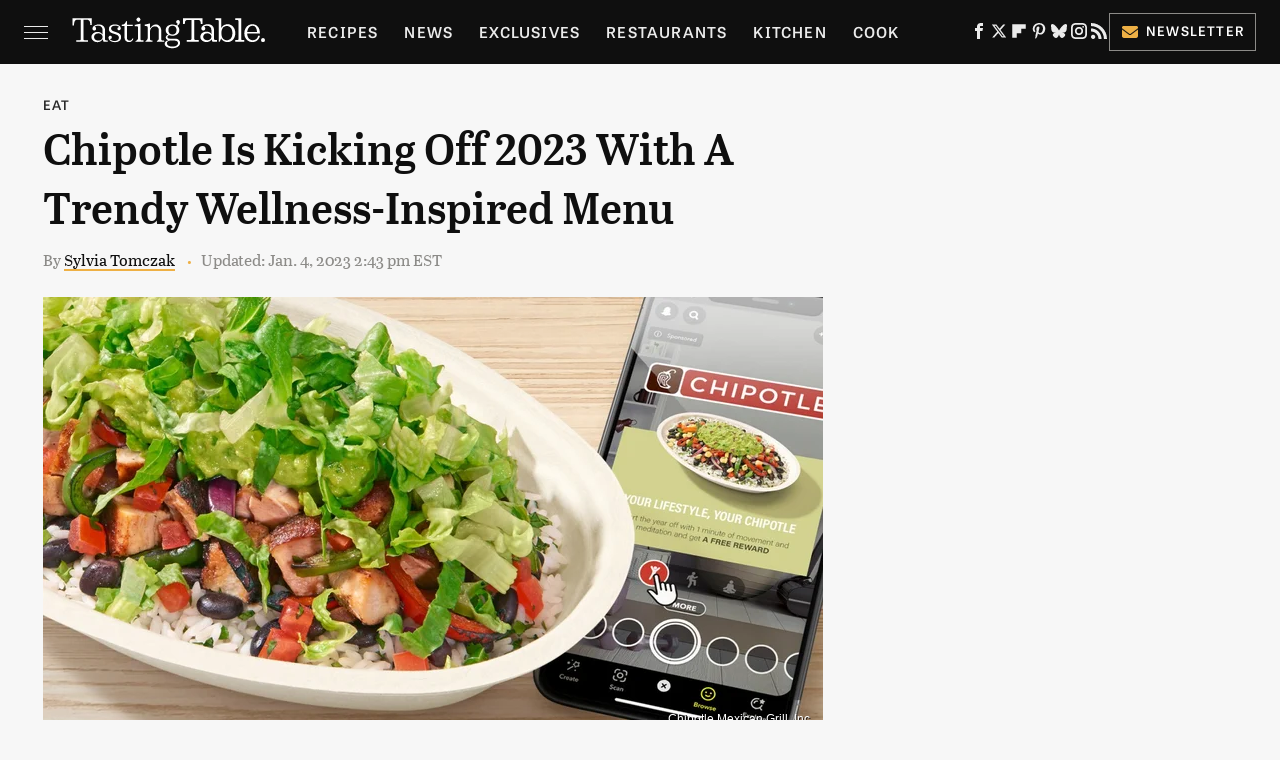

--- FILE ---
content_type: text/html
request_url: https://api.intentiq.com/profiles_engine/ProfilesEngineServlet?at=39&mi=10&dpi=936734067&pt=17&dpn=1&iiqidtype=2&iiqpcid=250e06d1-1e8a-4775-a18a-d8f708dc1f1c&iiqpciddate=1768720521928&pcid=4c60907c-cfb3-4b8e-852e-b69d5a5aa390&idtype=3&gdpr=0&japs=false&jaesc=0&jafc=0&jaensc=0&jsver=0.33&testGroup=A&source=pbjs&ABTestingConfigurationSource=group&abtg=A&vrref=https%3A%2F%2Fwww.tastingtable.com
body_size: 55
content:
{"abPercentage":97,"adt":1,"ct":2,"isOptedOut":false,"data":{"eids":[]},"dbsaved":"false","ls":true,"cttl":86400000,"abTestUuid":"g_eb83d09e-c4cb-427f-9faf-888524e126f4","tc":9,"sid":1761493891}

--- FILE ---
content_type: text/plain
request_url: https://rtb.openx.net/openrtbb/prebidjs
body_size: -85
content:
{"id":"b687a449-0441-418b-bb07-07d05e428d4d","nbr":0}

--- FILE ---
content_type: text/plain; charset=UTF-8
request_url: https://at.teads.tv/fpc?analytics_tag_id=PUB_17002&tfpvi=&gdpr_consent=&gdpr_status=22&gdpr_reason=220&ccpa_consent=&sv=prebid-v1
body_size: 56
content:
MTFjMDBjNGUtYTU4Yy00OTM2LTllOGItYjMzYTVmNjc0ZTdiIzYtMw==

--- FILE ---
content_type: text/plain
request_url: https://rtb.openx.net/openrtbb/prebidjs
body_size: -225
content:
{"id":"15cdb0f2-1438-4770-acb9-6b8ea404e854","nbr":0}